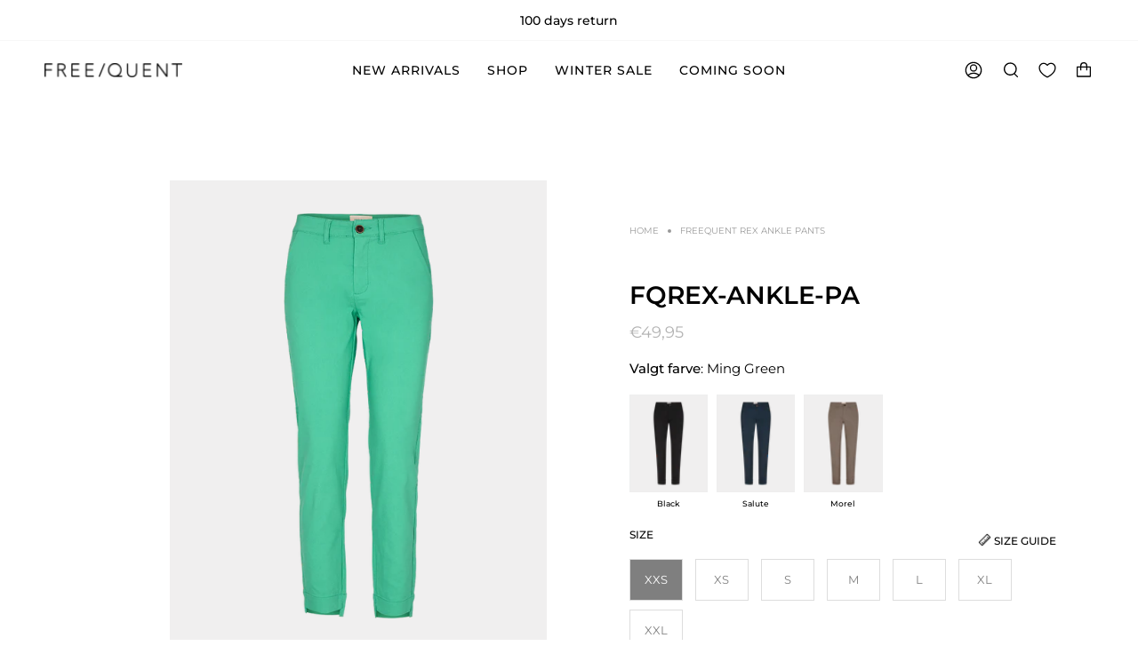

--- FILE ---
content_type: text/css
request_url: https://cdn.boostcommerce.io/widget-integration/theme/customization/freequent02se.myshopify.com/kYhR8uPYDL/customization-1747918052863.css
body_size: 503
content:
/*********************** Custom css for Boost AI Search & Discovery  ************************/
:root {
    --boostsd-product-image-background: #f5f5f5;
}
.boost-sd-layout .boost-sd-right .boost-sd__toolbar {
	width: 100%;
    margin-left: 0;
    margin-right: 0;
}
.boost-sd__product-label--custom-label-by-tag {
    background-color: #000000;
    color: #FFFFFF;
    padding: 4px 11px;
    font-size: 11px;
    font-weight: 700;
    text-transform: uppercase;
}
.boost-sd__product-item {
	background-color: #fff;
}
.boost-sd__product-label.boost-sd__product-label--text.boost-sd__product-label--rectangle {
	padding: 3px 12px;
	text-align: center;
	display: flex;
	justify-content: center;
	align-items: center;
	margin: 0;
}
.boost-sd__product-label--sale {
    background-color: #000000;
    color: #fff;
}
.boost-sd__product-item:hover {
    background-color: transparent !important;
    border-color: transparent !important
}
.boost-sd__product-link {
    font-weight: 500;
}
#pf_c_kategori-toggle-target .boost-sd__filter-option-item-amount {
    display: none;
}
.boost-sd__product-count {
	font-size: 12px;
	margin-bottom: 2rem;
}
.boost-sd__filter-option-item-label {
	font-size: 12px;
}
.boost-sd__filter-option-item-multilevel-collections-firstlevel {
    margin-bottom: 0;
}
.boost-sd__filter-option-label .boost-sd__filter-option-title {
	text-transform: uppercase;
	font-weight: 900;
}
.boost-sd__sorting-label {
    display: none;
}
.boost-sd__view-as-text, .boost-sd__product-count, .boost-sd__sorting span {
	text-transform: uppercase;
	font-size: 14px !important;
}
img.boost-sd__product-image-img {
    object-fit: contain;
}
div#boost-sd-filter-tree-column {
    padding-top: 8rem;
}
.boost-sd__header-description.seo-text * {
    text-align: start;
    font-size:  16px;
}
.boost-sd__search-form-wrapper {
    background-color: #fff;
}
.boost-sd__search-form-wrapper form input {
    border-radius: 50px !important;
}
.boost-sd__search-form-wrapper form button[type="submit"] {
    border-radius: 0 50px 50px 0;
    background-color: #000;
    border-color: #000;
}

@media only screen and (min-width: 1200px) {
    .boost-sd-layout .boost-sd__filter-tree-vertical-content {
        padding-left: 20px;
        padding-right: 0;
    }
}

--- FILE ---
content_type: application/javascript
request_url: https://cdn.appmate.io/themecode/freequent02se/main/product-page-buttons.js?v=1698129235376235
body_size: -173
content:
export function inject({theme:t}){t.watch({selector:".product__submit__buttons .product__submit__add",pageType:["product"]},e=>{e.insertAfter(t.createComponent("wishlist-button-product",{dataset:{productHandle:t.getProductHandle(document.location.href),variantId:t.getVariantId(document.location.href)},props:{showIcon:!0,showText:!1,fullWidth:!1,alignContent:"center",alignSelf:"center",floating:{reference:e,position:{placement:"right",inset:!1},offset:5}}}))})}


--- FILE ---
content_type: text/javascript; charset=utf-8
request_url: https://freequent.com/products/fqrex-ankle-pants-9.js
body_size: 750
content:
{"id":7762079580406,"title":"FQREX-ANKLE-PA","handle":"fqrex-ankle-pants-9","description":"Ankle grazer trousers from Freequent. The trousers have a stylish, understated design cut in a regular fit with slanted side pockets and front button and zip closure. A pair of classic trousers.","published_at":"2021-07-21T02:00:00+02:00","created_at":"2022-07-21T19:01:49+02:00","vendor":"FREEQUENT","type":"PANTS","tags":["bg-\"#e4e4e4\"","bukser_alle","colorname-GREEN","FARVEKODE-GRØN","noos","numberofcolors-25","sustainable-Nej"],"price":4995,"price_min":4995,"price_max":4995,"available":false,"price_varies":false,"compare_at_price":null,"compare_at_price_min":0,"compare_at_price_max":0,"compare_at_price_varies":false,"variants":[{"id":44152208064758,"title":"XXS","option1":"XXS","option2":null,"option3":null,"sku":"123075_8415_XXS","requires_shipping":true,"taxable":true,"featured_image":{"id":38455285055734,"product_id":7762079580406,"position":1,"created_at":"2023-01-05T10:40:56+01:00","updated_at":"2023-01-05T10:40:56+01:00","alt":null,"width":800,"height":1000,"src":"https:\/\/cdn.shopify.com\/s\/files\/1\/0528\/3407\/4795\/products\/packshot_2_123075_8415_Front_1_FQREX-ANKLE-PA_20Ming_20Green.png?v=1672911656","variant_ids":[44152207868150,44152207900918,44152207933686,44152207966454,44152207999222,44152208031990,44152208064758]},"available":false,"name":"FQREX-ANKLE-PA - XXS","public_title":"XXS","options":["XXS"],"price":4995,"weight":0,"compare_at_price":null,"inventory_management":"shopify","barcode":"5715167895974","featured_media":{"alt":null,"id":31047918452982,"position":1,"preview_image":{"aspect_ratio":0.8,"height":1000,"width":800,"src":"https:\/\/cdn.shopify.com\/s\/files\/1\/0528\/3407\/4795\/products\/packshot_2_123075_8415_Front_1_FQREX-ANKLE-PA_20Ming_20Green.png?v=1672911656"}},"requires_selling_plan":false,"selling_plan_allocations":[]},{"id":44152207999222,"title":"XS","option1":"XS","option2":null,"option3":null,"sku":"123075_8415_XS","requires_shipping":true,"taxable":true,"featured_image":{"id":38455285055734,"product_id":7762079580406,"position":1,"created_at":"2023-01-05T10:40:56+01:00","updated_at":"2023-01-05T10:40:56+01:00","alt":null,"width":800,"height":1000,"src":"https:\/\/cdn.shopify.com\/s\/files\/1\/0528\/3407\/4795\/products\/packshot_2_123075_8415_Front_1_FQREX-ANKLE-PA_20Ming_20Green.png?v=1672911656","variant_ids":[44152207868150,44152207900918,44152207933686,44152207966454,44152207999222,44152208031990,44152208064758]},"available":false,"name":"FQREX-ANKLE-PA - XS","public_title":"XS","options":["XS"],"price":4995,"weight":0,"compare_at_price":null,"inventory_management":"shopify","barcode":"5715167895950","featured_media":{"alt":null,"id":31047918452982,"position":1,"preview_image":{"aspect_ratio":0.8,"height":1000,"width":800,"src":"https:\/\/cdn.shopify.com\/s\/files\/1\/0528\/3407\/4795\/products\/packshot_2_123075_8415_Front_1_FQREX-ANKLE-PA_20Ming_20Green.png?v=1672911656"}},"requires_selling_plan":false,"selling_plan_allocations":[]},{"id":44152207933686,"title":"S","option1":"S","option2":null,"option3":null,"sku":"123075_8415_S","requires_shipping":true,"taxable":true,"featured_image":{"id":38455285055734,"product_id":7762079580406,"position":1,"created_at":"2023-01-05T10:40:56+01:00","updated_at":"2023-01-05T10:40:56+01:00","alt":null,"width":800,"height":1000,"src":"https:\/\/cdn.shopify.com\/s\/files\/1\/0528\/3407\/4795\/products\/packshot_2_123075_8415_Front_1_FQREX-ANKLE-PA_20Ming_20Green.png?v=1672911656","variant_ids":[44152207868150,44152207900918,44152207933686,44152207966454,44152207999222,44152208031990,44152208064758]},"available":false,"name":"FQREX-ANKLE-PA - S","public_title":"S","options":["S"],"price":4995,"weight":0,"compare_at_price":null,"inventory_management":"shopify","barcode":"5715167895936","featured_media":{"alt":null,"id":31047918452982,"position":1,"preview_image":{"aspect_ratio":0.8,"height":1000,"width":800,"src":"https:\/\/cdn.shopify.com\/s\/files\/1\/0528\/3407\/4795\/products\/packshot_2_123075_8415_Front_1_FQREX-ANKLE-PA_20Ming_20Green.png?v=1672911656"}},"requires_selling_plan":false,"selling_plan_allocations":[]},{"id":44152207900918,"title":"M","option1":"M","option2":null,"option3":null,"sku":"123075_8415_M","requires_shipping":true,"taxable":true,"featured_image":{"id":38455285055734,"product_id":7762079580406,"position":1,"created_at":"2023-01-05T10:40:56+01:00","updated_at":"2023-01-05T10:40:56+01:00","alt":null,"width":800,"height":1000,"src":"https:\/\/cdn.shopify.com\/s\/files\/1\/0528\/3407\/4795\/products\/packshot_2_123075_8415_Front_1_FQREX-ANKLE-PA_20Ming_20Green.png?v=1672911656","variant_ids":[44152207868150,44152207900918,44152207933686,44152207966454,44152207999222,44152208031990,44152208064758]},"available":false,"name":"FQREX-ANKLE-PA - M","public_title":"M","options":["M"],"price":4995,"weight":0,"compare_at_price":null,"inventory_management":"shopify","barcode":"5715167895929","featured_media":{"alt":null,"id":31047918452982,"position":1,"preview_image":{"aspect_ratio":0.8,"height":1000,"width":800,"src":"https:\/\/cdn.shopify.com\/s\/files\/1\/0528\/3407\/4795\/products\/packshot_2_123075_8415_Front_1_FQREX-ANKLE-PA_20Ming_20Green.png?v=1672911656"}},"requires_selling_plan":false,"selling_plan_allocations":[]},{"id":44152207868150,"title":"L","option1":"L","option2":null,"option3":null,"sku":"123075_8415_L","requires_shipping":true,"taxable":true,"featured_image":{"id":38455285055734,"product_id":7762079580406,"position":1,"created_at":"2023-01-05T10:40:56+01:00","updated_at":"2023-01-05T10:40:56+01:00","alt":null,"width":800,"height":1000,"src":"https:\/\/cdn.shopify.com\/s\/files\/1\/0528\/3407\/4795\/products\/packshot_2_123075_8415_Front_1_FQREX-ANKLE-PA_20Ming_20Green.png?v=1672911656","variant_ids":[44152207868150,44152207900918,44152207933686,44152207966454,44152207999222,44152208031990,44152208064758]},"available":false,"name":"FQREX-ANKLE-PA - L","public_title":"L","options":["L"],"price":4995,"weight":0,"compare_at_price":null,"inventory_management":"shopify","barcode":"5715167895912","featured_media":{"alt":null,"id":31047918452982,"position":1,"preview_image":{"aspect_ratio":0.8,"height":1000,"width":800,"src":"https:\/\/cdn.shopify.com\/s\/files\/1\/0528\/3407\/4795\/products\/packshot_2_123075_8415_Front_1_FQREX-ANKLE-PA_20Ming_20Green.png?v=1672911656"}},"requires_selling_plan":false,"selling_plan_allocations":[]},{"id":44152207966454,"title":"XL","option1":"XL","option2":null,"option3":null,"sku":"123075_8415_XL","requires_shipping":true,"taxable":true,"featured_image":{"id":38455285055734,"product_id":7762079580406,"position":1,"created_at":"2023-01-05T10:40:56+01:00","updated_at":"2023-01-05T10:40:56+01:00","alt":null,"width":800,"height":1000,"src":"https:\/\/cdn.shopify.com\/s\/files\/1\/0528\/3407\/4795\/products\/packshot_2_123075_8415_Front_1_FQREX-ANKLE-PA_20Ming_20Green.png?v=1672911656","variant_ids":[44152207868150,44152207900918,44152207933686,44152207966454,44152207999222,44152208031990,44152208064758]},"available":false,"name":"FQREX-ANKLE-PA - XL","public_title":"XL","options":["XL"],"price":4995,"weight":0,"compare_at_price":null,"inventory_management":"shopify","barcode":"5715167895943","featured_media":{"alt":null,"id":31047918452982,"position":1,"preview_image":{"aspect_ratio":0.8,"height":1000,"width":800,"src":"https:\/\/cdn.shopify.com\/s\/files\/1\/0528\/3407\/4795\/products\/packshot_2_123075_8415_Front_1_FQREX-ANKLE-PA_20Ming_20Green.png?v=1672911656"}},"requires_selling_plan":false,"selling_plan_allocations":[]},{"id":44152208031990,"title":"XXL","option1":"XXL","option2":null,"option3":null,"sku":"123075_8415_XXL","requires_shipping":true,"taxable":true,"featured_image":{"id":38455285055734,"product_id":7762079580406,"position":1,"created_at":"2023-01-05T10:40:56+01:00","updated_at":"2023-01-05T10:40:56+01:00","alt":null,"width":800,"height":1000,"src":"https:\/\/cdn.shopify.com\/s\/files\/1\/0528\/3407\/4795\/products\/packshot_2_123075_8415_Front_1_FQREX-ANKLE-PA_20Ming_20Green.png?v=1672911656","variant_ids":[44152207868150,44152207900918,44152207933686,44152207966454,44152207999222,44152208031990,44152208064758]},"available":false,"name":"FQREX-ANKLE-PA - XXL","public_title":"XXL","options":["XXL"],"price":4995,"weight":0,"compare_at_price":null,"inventory_management":"shopify","barcode":"5715167895967","featured_media":{"alt":null,"id":31047918452982,"position":1,"preview_image":{"aspect_ratio":0.8,"height":1000,"width":800,"src":"https:\/\/cdn.shopify.com\/s\/files\/1\/0528\/3407\/4795\/products\/packshot_2_123075_8415_Front_1_FQREX-ANKLE-PA_20Ming_20Green.png?v=1672911656"}},"requires_selling_plan":false,"selling_plan_allocations":[]}],"images":["\/\/cdn.shopify.com\/s\/files\/1\/0528\/3407\/4795\/products\/packshot_2_123075_8415_Front_1_FQREX-ANKLE-PA_20Ming_20Green.png?v=1672911656","\/\/cdn.shopify.com\/s\/files\/1\/0528\/3407\/4795\/products\/packshot_2_123075_8415_Back_1_FQREX-ANKLE-PA_20Ming_20Green.png?v=1672911656","\/\/cdn.shopify.com\/s\/files\/1\/0528\/3407\/4795\/products\/packshot_2_123075_8415_Details_1_FQREX-ANKLE-PA_20Ming_20Green.png?v=1672911656"],"featured_image":"\/\/cdn.shopify.com\/s\/files\/1\/0528\/3407\/4795\/products\/packshot_2_123075_8415_Front_1_FQREX-ANKLE-PA_20Ming_20Green.png?v=1672911656","options":[{"name":"Size","position":1,"values":["XXS","XS","S","M","L","XL","XXL"]}],"url":"\/products\/fqrex-ankle-pants-9","media":[{"alt":null,"id":31047918452982,"position":1,"preview_image":{"aspect_ratio":0.8,"height":1000,"width":800,"src":"https:\/\/cdn.shopify.com\/s\/files\/1\/0528\/3407\/4795\/products\/packshot_2_123075_8415_Front_1_FQREX-ANKLE-PA_20Ming_20Green.png?v=1672911656"},"aspect_ratio":0.8,"height":1000,"media_type":"image","src":"https:\/\/cdn.shopify.com\/s\/files\/1\/0528\/3407\/4795\/products\/packshot_2_123075_8415_Front_1_FQREX-ANKLE-PA_20Ming_20Green.png?v=1672911656","width":800},{"alt":null,"id":31047918485750,"position":2,"preview_image":{"aspect_ratio":0.8,"height":1000,"width":800,"src":"https:\/\/cdn.shopify.com\/s\/files\/1\/0528\/3407\/4795\/products\/packshot_2_123075_8415_Back_1_FQREX-ANKLE-PA_20Ming_20Green.png?v=1672911656"},"aspect_ratio":0.8,"height":1000,"media_type":"image","src":"https:\/\/cdn.shopify.com\/s\/files\/1\/0528\/3407\/4795\/products\/packshot_2_123075_8415_Back_1_FQREX-ANKLE-PA_20Ming_20Green.png?v=1672911656","width":800},{"alt":null,"id":31047918518518,"position":3,"preview_image":{"aspect_ratio":0.8,"height":1000,"width":800,"src":"https:\/\/cdn.shopify.com\/s\/files\/1\/0528\/3407\/4795\/products\/packshot_2_123075_8415_Details_1_FQREX-ANKLE-PA_20Ming_20Green.png?v=1672911656"},"aspect_ratio":0.8,"height":1000,"media_type":"image","src":"https:\/\/cdn.shopify.com\/s\/files\/1\/0528\/3407\/4795\/products\/packshot_2_123075_8415_Details_1_FQREX-ANKLE-PA_20Ming_20Green.png?v=1672911656","width":800}],"requires_selling_plan":false,"selling_plan_groups":[]}